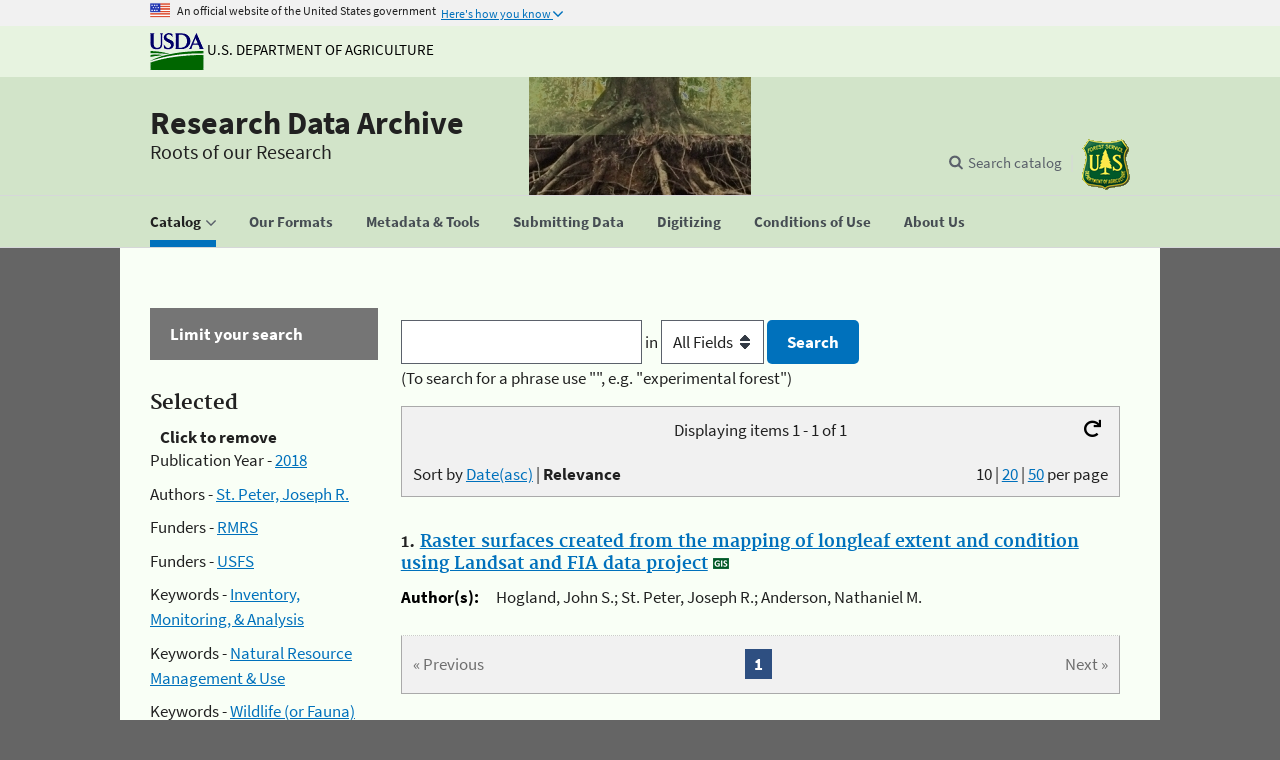

--- FILE ---
content_type: text/css
request_url: https://www.fs.usda.gov/rds/_shared/Content/css/structure.css
body_size: 2581
content:
/* CSS Structure */ 
html, body{ 
 margin:0; 
 padding:0; 
 /*text-align:center;*/
 background-color:#47561D;
 /*font-family:Verdana, sans-serif;
 font-size:11px;*/
} 
 
#pagewidth{ 
 width:960px; 
 text-align:left;  
margin-left:auto; 
 margin-right:auto; 
  background-color:#FAF8DF; 
} 
/* ----- HEADER --- START ------ */
#header {
	position:relative; 
	height:161px; 
	width:100%;
}
#corner {
	background-color: transparent;
	background-repeat: no-repeat;
	background-position: top right;
	position: absolute;
	right: 0;
	background-image: url(images/headercorner.gif);
	display: block;
	height: 123px;
	width: 100%;
}
#header-overlay {
	width: 960px;
	height: 123px;
	background-position: top right; 
	background-repeat: no-repeat;
	background-image: url(images/header-RDdataarchive.jpg);
	border-top:2px solid #47561D;
	border-bottom:5px solid #47561D;
}
#usdalogo {
	height: 37px;
	left: 10px;
	position: absolute;
	top: 10px;
	width: 54px;
}
#usdalogo a {
	background-color: transparent;
	background-repeat: no-repeat; 
	background-position: top left;
	background-image: url(images/logousda.gif); 
	display: block;
	height: 37px;
	text-indent: -9999em;
	width: 54px;	
}
#usdatitle {
	left: 74px;
	position: absolute;
	top: 14px;
}
#usdatitle a {		
	color: #00005c;
	font-family: Arial,Verdana,sans-serif; 
	font-size: 10px;
	text-decoration: none;	
}	
#fstitle {
	left: 74px;
	position: absolute;
	top: 26px;
}
#fstitle a {
	color: #00005c;
	font-size: 18px;
	font-weight: normal;
	text-decoration: none;
}
#foresttitle {
	right: 68px;
	position: absolute;
	top: 15px;
	font-size: 1.1em;
	color: #efefef;
	font-weight: bold;
	text-shadow:1px 1px 1px #000000;
}
#foresttitle a {
	color: #efefef;
	font-weight: bold;
	line-height: 1.1;
	text-decoration: none;
	font-size: 1.2em;
}
#fslogo {
	display: block;
	height: 51px;
	position: absolute;
	right: 15px;
	top: 5px;
	width: 48px;
}
#fslogo a {
	display: block;
	background: transparent url(images/logofs.gif) no-repeat top left;
	height: 51px;		
	text-indent: -9999em;
	width: 48px;
}
/* ----- HEADER --- END -------- */
 
#leftcol{
 width:180px; 
 float:left; 
 position:relative; 
 }
 
#twocols{
 width:767px; 
 float:right; 
 position:relative; 
  }
 /*  Temporarily changing link color for sharon */ 
/* 
#twocols a , #twocols a:hover, #twocols a:active,
#twocols a:link, #twocols a:visited,
 {*/
/*text-decoration: underline; */
/*color: #49572A;*/
/*}*/
#rightcol{
 width:207px; 
 float:right; 
 position:relative; 
 background-color:#FAF8DF;
 }
 
#maincol{
 float: left; 
 display:inline; 
 position: relative; 
 width:740px; 
 }
 
#footer{
margin-top:10px;
padding:0;
 height:40px; 
  border-top:1px solid #86A63B;
  border-bottom:10px solid #47561D;
  background:url(images/footer.gif) left bottom no-repeat;
 clear:both;
 } 
 

 
 /* *** Float containers fix *** */ 
.clearfix:after {
 content: "."; 
 display: block; 
height: 0; 
 clear: both; 
 visibility: hidden;
 }
 
.clearfix{display: inline-table;}

/* Hides from IE-mac \*/
* html .clearfix{height: 1%;}
.clearfix{display: block;}
/* End hide from IE-mac */  


 
 /*printer styles*/ 
 @media print{ 
/*hide the left column when printing*/ 
#leftcol{display:none;} 

/*hide the right column when printing*/ 
#rightcol{display:none;} 
#twocols, #maincol{width:100%; float:none;}
}
#search {
	border: 1px solid #AAAAAA;
	border-radius: 4px 4px 0 0;
	font-size: 120%;
	padding: 0.66em;
	text-align: left;
	margin-right: 10px;
}
#search #q {
  width: 200px;
}
#search .submit {
  margin: 0 0.5em;
  padding: 0 0.25em;
  text-transform: capitalize;
}
#search hr {
  display: none;
  margin: 2em 0 1em;
}
#search h2, .pagination h2, #results_text, .page_links .next_page, .page_links .prev_page {
  display: none;
}
#appliedParams {
  background-color: #F0F0F0;
  border-bottom: 1px solid #AAAAAA;
  border-left: 1px solid #AAAAAA;
  border-right: 1px solid #AAAAAA;
  margin: 0 10px 1.5em 0;
  padding: 1em 0.66em 0 1em;
}
#appliedParams .label {
    left: -1e+8px;
    position: absolute;
}
.pageEntriesInfo {
    background-color: #F0F0F0;
    border-color: #AAAAAA;
    border-style: solid;
    border-width: 1px 1px 0;
    padding: 0.66em;
    position: relative;
    text-align: center;
	margin-right: 10px;
}
.page_links {
    margin-left: 8em;
    margin-right: 8em;
    text-align: center;
}
.page_links span.current {
    background: none repeat scroll 0 0 #2E4F81;
    border: 1px solid #2E4F81;
    color: #FFFFFF;
    font-weight: 700;
}
.pagination {
    background-color: #F0F0F0;
    border-color: #AAAAAA;
    border-style: solid;
    border-width: 0 1px 1px;
    line-height: 2em;
    padding: 0.66em;
    position: relative;
	margin-right: 10px;
}
.pagination .next_page {
    border-bottom: medium none;
    margin-right: 0.66em;
    position: absolute;
    right: 0;
}
.pagination .prev_page {
    border-bottom: medium none;
    left: 0;
    margin-left: 0.66em;
    position: absolute;
}
.pagination a {
    border: 1px solid transparent;
}
.pagination a:hover, .pagination a:focus {
    border: 1px solid #000033;
    text-decoration: none;
}
.pagination span.disabled {
    color: #999999;
}
span.page a, span.page.current {
    border-bottom: medium none;
    margin-right: 0.2em;
    padding: 0.2em 0.5em;
    text-decoration: none;
}
#sortAndPerPage {
  background-color: #F0F0F0;
  border-color: #AAAAAA;
  border-style: solid;
  border-width: 0 1px 1px;
  padding: 0.66em;
  margin-right: 10px;
}
div.per_page {
    float: right;
}
form.sort {
	display: inline;
}
form.per_page select, form#sort_form select { width: auto; }
#startOverLink {
  border: none;
  color: #000;
  display: block;
  line-height: 22px;
  margin-top: -12px;
  padding: 0 7px 3px 12px;
  position: absolute;
  right: 0.66em;
  text-decoration: none;
  top: 50%;
}
#documents {
  margin-bottom: 1.5em;
  margin-top: 1.5em;
}
.document {
  border-bottom: 1px dotted #CCCCCC;
  clear: both;
  padding: 0.5em 0 0;
  margin-right: 10px;
}
.document h3 {
	background: inherit;

}
dl.defList {
  clear: both;
  overflow: auto;
  padding: 0.5em 0;
}
dl.defList dt {
  clear: both;
  color: #000;
  font-weight: bold;
  float: left;
  margin: 0;
  padding: 2px 1em 2px 0;
  text-align: right;
  width: 20%;
}
dl.defList dd {
  float: left;
  margin: 0;
  padding: 2px 0;
  text-align: left;
  width: 75%;
}
dl.narrow {
  margin-top: 0;
  padding: 0 0 0.5em;
}
dl.narrow dt {
  width: 11%;
}
.box-left h3 { margin-left: 0px; }
.box-left ul.facet { padding-left: 27px; list-style-position: outside; list-style-image: url("images/left-nav-list-expand.gif"); }
#search select { width: auto; }
a.moreFacet { margin-left: 27px; }
div.moreFacet { display: none; }
#moreHolder { padding-bottom: 10px; }

/* download processing indicator */
.loader {
  border: 2px solid #f3f3f3;
  border-radius: 50%;
  border-top: 2px solid #555;
  width: 20px;
  height: 20px;
  -webkit-animation: spin 1s linear infinite;
  animation: spin 1s linear infinite;
}
@-webkit-keyframes spin {
  0% { -webkit-transform: rotate(0deg); }
  100% { -webkit-transform: rotate(360deg); }
}

@keyframes spin {
  0% { transform: rotate(0deg); }
  100% { transform: rotate(360deg); }
}